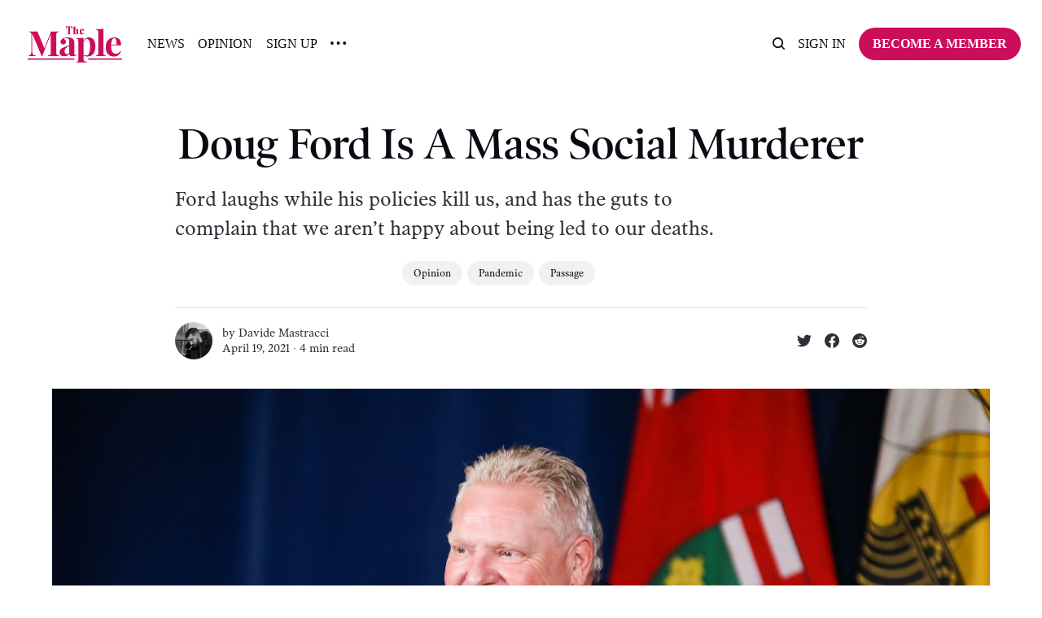

--- FILE ---
content_type: text/html; charset=utf-8
request_url: https://www.readthemaple.com/doug-ford-is-a-mass-social-murderer/
body_size: 12119
content:
<!DOCTYPE html>
<html lang="en">
	<head>
		<meta charset="utf-8">
		<meta http-equiv="X-UA-Compatible" content="IE=edge">
		<title>Doug Ford Is A Mass Social Murderer</title>
		<meta name="HandheldFriendly" content="True">
		<meta name="viewport" content="width=device-width, initial-scale=1">
		<!-- 











<link rel="preconnect" href="https://fonts.googleapis.com"> 
<link rel="preconnect" href="https://fonts.gstatic.com" crossorigin>
<link rel="preload" as="style" href="https://fonts.googleapis.com/css2?family=Playfair+Display:ital,wght@0,400;0,900;1,400;1,900&display=swap">
<link rel="stylesheet" href="https://fonts.googleapis.com/css2?family=Playfair+Display:ital,wght@0,400;0,900;1,400;1,900&display=swap">






 -->
		<link rel="stylesheet" type="text/css" href="https://www.readthemaple.com/assets/css/screen.css?v=dd7198eb6e">
    <style>
  .post-content {
    --gap: max(2vmin, 20px);
    --main: min(var(--max-width-post-wrap-one, 720px), 100% - var(--gap) * 2);
    --wide: minmax(0,calc((var(--wide-width, 1200px) - var(--max-width-post-wrap-one, 720px))/2));
    --full: minmax(var(--gap), 1fr);
    display: grid;
    grid-template-columns: [full-start] var(--full) [wide-start] var(--wide) [main-start] var(--main) [main-end] var(--wide) [wide-end] var(--full) [full-end];
    max-width: none;
  }

  .post-content > * { 
    grid-column: main-start / main-end; 
  }
  
  .post-content .kg-width-full {
    grid-column: full-start / full-end;
  }

  .post-content .kg-width-wide {
    grid-column: wide-start / wide-end;
  }

  .post-wrap.global-padding {
    padding: 0!important;
    max-width: none!important;
  }

  [data-title] .post-content {
    font-size: 16px;
  }

  [data-title] .post-content .kg-card.kg-width-full { margin: 0!important; }
  .post-content .kg-header-card {
    left: auto!important;
    right: auto!important;
    padding: 4rem !important;
    margin-left: 0;
  }
  /*[data-title] .post-content {
    min-height: 60vmin;
  }*/
  [data-title] .kg-width-full .kg-signup-card-text {
    padding: min(12vmax, 16px) 0;
  }
  [data-title] .kg-signup-card.kg-width-full h2.kg-signup-card-heading {
    font-size: clamp(1.5em, 4vw, 3em);
  }
  [data-title] .kg-width-full .kg-signup-card-heading+.kg-signup-card-form {
    margin: min(3vmax, 32px) 0 0;
  }
  [data-title] .kg-signup-card-disclaimer { margin: 0; }
</style>
<style>
  .gh-heading { font-family: var(--gh-font-heading); } .gh-body { font-family: var(--gh-font-body); }
  .kg-width-full, .kg-width-wide {
    padding: 0 1.5rem;
  }
  .kg-width-full { width: auto!important; }
  .kg-width-full .kg-header-card-text {
    padding: min(4vmax, 120px) 0!important;
  }

  .post-content hr {
    width: 100%;
    margin-top: 36px;
    margin-bottom: 36px;
  }
</style>		<!-- <style>
:root {
	--font-family-one: 'Playfair Display', serif;
	--font-weight-one-light: 400;
	--font-weight-one-bold: 900;
}
</style>
 -->
		<script>
		/* getContrast.js
		––––––––––––––––––––––––––––––––––––––––––––––––––––
		Website : vanillajstoolkit.com/helpers/getcontrast/
		Authors : Chris Ferdinandi & Brian Suda
		License : MIT
		–––––––––––––––––––––––––––––––––––––––––––––––––––– */
		function getContrast(t){"use strict";return"#"===t.slice(0,1)&&(t=t.slice(1)),3===t.length&&(t=t.split("").map(function(t){return t+t}).join("")),(299*parseInt(t.substr(0,2),16)+587*parseInt(t.substr(2,2),16)+114*parseInt(t.substr(4,2),16))/1000>=128?"no-white-text":"is-white-text"}
		</script>
		<meta name="description" content="Ford laughs while his policies kill us, and has the guts to complain that we aren’t happy about being led to our deaths.">
    <link rel="icon" href="https://www.readthemaple.com/content/images/size/w256h256/2023/04/icon-logo-2.png" type="image/png">
    <link rel="canonical" href="https://www.readthemaple.com/doug-ford-is-a-mass-social-murderer/">
    <meta name="referrer" content="no-referrer-when-downgrade">
    
    <meta property="og:site_name" content="The Maple">
    <meta property="og:type" content="article">
    <meta property="og:title" content="Doug Ford Is A Mass Social Murderer">
    <meta property="og:description" content="Ford laughs while his policies kill us, and has the guts to complain that we aren’t happy about being led to our deaths.">
    <meta property="og:url" content="https://www.readthemaple.com/doug-ford-is-a-mass-social-murderer/">
    <meta property="og:image" content="https://www.readthemaple.com/content/images/size/w1200/wp-content/uploads/2021/04/ey89k9bwgaqxowv-scaled.jpg">
    <meta property="article:published_time" content="2021-04-19T18:08:15.000Z">
    <meta property="article:modified_time" content="2023-04-20T08:44:35.000Z">
    <meta property="article:tag" content="Opinion">
    <meta property="article:tag" content="Pandemic">
    <meta property="article:tag" content="Passage">
    
    <meta name="twitter:card" content="summary_large_image">
    <meta name="twitter:title" content="Doug Ford Is A Mass Social Murderer">
    <meta name="twitter:description" content="Ford laughs while his policies kill us, and has the guts to complain that we aren’t happy about being led to our deaths.">
    <meta name="twitter:url" content="https://www.readthemaple.com/doug-ford-is-a-mass-social-murderer/">
    <meta name="twitter:image" content="https://www.readthemaple.com/content/images/size/w1200/wp-content/uploads/2021/04/ey89k9bwgaqxowv-scaled.jpg">
    <meta name="twitter:label1" content="Written by">
    <meta name="twitter:data1" content="Davide Mastracci">
    <meta name="twitter:label2" content="Filed under">
    <meta name="twitter:data2" content="Opinion, Pandemic, Passage">
    <meta name="twitter:creator" content="@DavideMastracci">
    <meta property="og:image:width" content="1200">
    <meta property="og:image:height" content="793">
    
    <script type="application/ld+json">
{
    "@context": "https://schema.org",
    "@type": "Article",
    "publisher": {
        "@type": "Organization",
        "name": "The Maple",
        "url": "https://www.readthemaple.com/",
        "logo": {
            "@type": "ImageObject",
            "url": "https://www.readthemaple.com/content/images/2023/04/new-maple-logo-pink.png"
        }
    },
    "author": {
        "@type": "Person",
        "name": "Davide Mastracci",
        "image": {
            "@type": "ImageObject",
            "url": "https://www.readthemaple.com/content/images/2023/04/TWBFWPM8_400x400-2.jpg",
            "width": 400,
            "height": 400
        },
        "url": "https://www.readthemaple.com/author/davide-mastracci/",
        "sameAs": [
            "https://www.davidemastracci.com/",
            "https://x.com/DavideMastracci"
        ]
    },
    "headline": "Doug Ford Is A Mass Social Murderer",
    "url": "https://www.readthemaple.com/doug-ford-is-a-mass-social-murderer/",
    "datePublished": "2021-04-19T18:08:15.000Z",
    "dateModified": "2023-04-20T08:44:35.000Z",
    "image": {
        "@type": "ImageObject",
        "url": "https://www.readthemaple.com/content/images/size/w1200/wp-content/uploads/2021/04/ey89k9bwgaqxowv-scaled.jpg",
        "width": 1200,
        "height": 793
    },
    "keywords": "Opinion, Pandemic, Passage",
    "description": "Ford laughs while his policies kill us, and has the guts to complain that we aren’t happy about being led to our deaths.",
    "mainEntityOfPage": "https://www.readthemaple.com/doug-ford-is-a-mass-social-murderer/"
}
    </script>

    <meta name="generator" content="Ghost 6.16">
    <link rel="alternate" type="application/rss+xml" title="The Maple" href="https://www.readthemaple.com/rss/">
    <script defer src="https://cdn.jsdelivr.net/ghost/portal@~2.58/umd/portal.min.js" data-i18n="true" data-ghost="https://www.readthemaple.com/" data-key="5cfda3bc15dd5f8df4e6b9eb52" data-api="https://the-maple.ghost.io/ghost/api/content/" data-locale="en" crossorigin="anonymous"></script><style id="gh-members-styles">.gh-post-upgrade-cta-content,
.gh-post-upgrade-cta {
    display: flex;
    flex-direction: column;
    align-items: center;
    font-family: -apple-system, BlinkMacSystemFont, 'Segoe UI', Roboto, Oxygen, Ubuntu, Cantarell, 'Open Sans', 'Helvetica Neue', sans-serif;
    text-align: center;
    width: 100%;
    color: #ffffff;
    font-size: 16px;
}

.gh-post-upgrade-cta-content {
    border-radius: 8px;
    padding: 40px 4vw;
}

.gh-post-upgrade-cta h2 {
    color: #ffffff;
    font-size: 28px;
    letter-spacing: -0.2px;
    margin: 0;
    padding: 0;
}

.gh-post-upgrade-cta p {
    margin: 20px 0 0;
    padding: 0;
}

.gh-post-upgrade-cta small {
    font-size: 16px;
    letter-spacing: -0.2px;
}

.gh-post-upgrade-cta a {
    color: #ffffff;
    cursor: pointer;
    font-weight: 500;
    box-shadow: none;
    text-decoration: underline;
}

.gh-post-upgrade-cta a:hover {
    color: #ffffff;
    opacity: 0.8;
    box-shadow: none;
    text-decoration: underline;
}

.gh-post-upgrade-cta a.gh-btn {
    display: block;
    background: #ffffff;
    text-decoration: none;
    margin: 28px 0 0;
    padding: 8px 18px;
    border-radius: 4px;
    font-size: 16px;
    font-weight: 600;
}

.gh-post-upgrade-cta a.gh-btn:hover {
    opacity: 0.92;
}</style><script async src="https://js.stripe.com/v3/"></script>
    <script defer src="https://cdn.jsdelivr.net/ghost/sodo-search@~1.8/umd/sodo-search.min.js" data-key="5cfda3bc15dd5f8df4e6b9eb52" data-styles="https://cdn.jsdelivr.net/ghost/sodo-search@~1.8/umd/main.css" data-sodo-search="https://the-maple.ghost.io/" data-locale="en" crossorigin="anonymous"></script>
    
    <link href="https://www.readthemaple.com/webmentions/receive/" rel="webmention">
    <script defer src="/public/cards.min.js?v=dd7198eb6e"></script>
    <link rel="stylesheet" type="text/css" href="/public/cards.min.css?v=dd7198eb6e">
    <script defer src="/public/member-attribution.min.js?v=dd7198eb6e"></script>
    <script defer src="/public/ghost-stats.min.js?v=dd7198eb6e" data-stringify-payload="false" data-datasource="analytics_events" data-storage="localStorage" data-host="https://www.readthemaple.com/.ghost/analytics/api/v1/page_hit"  tb_site_uuid="09c4d01a-bbb3-47cd-86e0-7333b3184673" tb_post_uuid="f703ca0f-e131-43c8-a68e-ef141b312eaa" tb_post_type="post" tb_member_uuid="undefined" tb_member_status="undefined"></script><style>:root {--ghost-accent-color: #CC0D59;}</style>
    <!-- Google Tag Manager -->
<script>(function(w,d,s,l,i){w[l]=w[l]||[];w[l].push({'gtm.start':
new Date().getTime(),event:'gtm.js'});var f=d.getElementsByTagName(s)[0],
j=d.createElement(s),dl=l!='dataLayer'?'&l='+l:'';j.async=true;j.src=
'https://www.googletagmanager.com/gtm.js?id='+i+dl;f.parentNode.insertBefore(j,f);
})(window,document,'script','dataLayer','GTM-WQSVJLQ');</script>
<!-- End Google Tag Manager -->

<!-- Global site tag (gtag.js) - Google Analytics -->
<script async src="https://www.googletagmanager.com/gtag/js?id=UA-204669995-1"></script>
<script>
  window.dataLayer = window.dataLayer || [];
  function gtag(){dataLayer.push(arguments);}
  gtag('js', new Date());

  gtag('config', 'UA-204669995-1');
</script>

<script type="text/javascript" async
  src="//l.getsitecontrol.com/d4e2od34.js">
</script>

<style>
:root {    
   --font-weight-one-bold: 500; 
}
</style>
	</head>
	<body class="post-template tag-opinion tag-pandemic tag-passage tag-hash-wp tag-hash-wp-post">
		<script>!function(){"use strict";const t=document.body,o=getComputedStyle(t).getPropertyValue("--ghost-accent-color").trim();o&&t.classList.add(getContrast(o))}();</script>
		<div class="global-wrap">
			

			<div class="global-content">
				<header class="header-section">
	<div class="header-wrap">
		<div class="header-logo global-logo is-header">	<a href="https://www.readthemaple.com" class="is-logo"><img src="https://www.readthemaple.com/content/images/2023/04/new-maple-logo-pink.png" alt="The Maple home"></a>
</div>
		<div class="header-nav">
			<span class="header-search search-open is-mobile" data-ghost-search><svg role="img" viewBox="0 0 24 24" xmlns="http://www.w3.org/2000/svg"><path d="M16.877 18.456l5.01 5.011c.208.197.484.308.771.308a1.118 1.118 0 00.809-1.888l-5.011-5.01c3.233-4.022 2.983-9.923-.746-13.654l-.291-.29a.403.403 0 00-.095-.075C13.307-.77 7.095-.649 3.223 3.223c-3.997 3.998-3.997 10.489 0 14.485 3.731 3.731 9.633 3.981 13.654.748zm-.784-13.617a7.96 7.96 0 010 11.254 7.961 7.961 0 01-11.253 0 7.96 7.96 0 010-11.254 7.961 7.961 0 0111.253 0z"/></svg>
</span>
			<input id="toggle" class="header-checkbox" type="checkbox">
			<label class="header-toggle" for="toggle">
				<span>
					<span class="bar"></span>
					<span class="bar"></span>
					<span class="bar"></span>
				</span>
			</label>
			<nav>
<ul>
	<li><a href="https://www.readthemaple.com/tag/news/">News</a></li>
	<li><a href="https://www.readthemaple.com/tag/opinion/">Opinion</a></li>
	<li><a href="https://www.readthemaple.com/signup-home/">Sign Up</a></li>
	<li class="is-dropdown">
		<span><svg role="img" viewBox="0 0 20 4" xmlns="http://www.w3.org/2000/svg"><path d="M2 4A2 2 0 102.001.001 2 2 0 002 4zm8 0a2 2 0 10.001-3.999A2 2 0 0010 4zm8 0a2 2 0 10.001-3.999A2 2 0 0018 4z"/></svg></span>
		<ul>
			<li><a href="https://www.readthemaple.com/topics/">Topics</a></li>
			<li><a href="https://www.readthemaple.com/about-us/">About Us</a></li>
			<li><a href="https://www.readthemaple.com/tag/class-struggle/">Class Struggle</a></li>
		</ul>
	</li>
</ul>
<ul>
	<li class="header-search search-open is-desktop" data-ghost-search><svg role="img" viewBox="0 0 24 24" xmlns="http://www.w3.org/2000/svg"><path d="m16.822 18.813 4.798 4.799c.262.248.61.388.972.388.772-.001 1.407-.637 1.407-1.409 0-.361-.139-.709-.387-.971l-4.799-4.797c3.132-4.108 2.822-10.005-.928-13.756l-.007-.007-.278-.278a.6985.6985 0 0 0-.13-.107C13.36-1.017 7.021-.888 3.066 3.067c-4.088 4.089-4.088 10.729 0 14.816 3.752 3.752 9.65 4.063 13.756.93Zm-.965-13.719c2.95 2.953 2.95 7.81 0 10.763-2.953 2.949-7.809 2.949-10.762 0-2.951-2.953-2.951-7.81 0-10.763 2.953-2.95 7.809-2.95 10.762 0Z"/></svg>
</li>
	<li class="signin"><a href="https://www.readthemaple.com/signin/">Sign in</a></li>
<li class="signup"><a href="https://www.readthemaple.com/membership-plans/" class="global-button">Become a member</a></li>
</ul>
</nav>
		</div>
	</div>
</header>				<main class="global-main">
					<progress class="post-progress"></progress>
<article class="post-section">  
    <div class="post-header">
	<div class="post-header-wrap global-padding">
		<div class="post-header-content">
			
			<h1 class="post-title global-title">Doug Ford Is A Mass Social Murderer</h1>
			<p class="post-excerpt global-excerpt">Ford laughs while his policies kill us, and has the guts to complain that we aren’t happy about being led to our deaths.</p>
			<div class="post-tags global-tags"><a href="/tag/opinion/">Opinion</a><a href="/tag/pandemic/">Pandemic</a><a href="/tag/passage/">Passage</a></div>
			<div class="post-meta-wrap">
				<div class="global-meta is-full-meta is-post">
	<div class="global-meta-wrap">
		<div>
			<a href="/author/davide-mastracci/" class="global-meta-avatar is-image global-image">
				<img src="/content/images/size/w300/2023/04/TWBFWPM8_400x400-2.jpg" alt="Davide Mastracci" loading="lazy">			</a>
		</div>
	</div>
	<div class="global-meta-content">
		<div>
			by
			<a href="/author/davide-mastracci/">Davide Mastracci</a>
		</div>
		<time datetime="2021-04-19"><span>April 19, 2021 ∙ </span>4 min read</time>
	</div>
</div>
					<div class="post-share-wrap">
		<a href="https://twitter.com/intent/tweet?text=Doug%20Ford%20Is%20A%20Mass%20Social%20Murderer&amp;url=https://www.readthemaple.com/doug-ford-is-a-mass-social-murderer/" target="_blank" rel="noopener" aria-label="Share on Twitter"><svg role="img" viewBox="0 0 24 24" xmlns="http://www.w3.org/2000/svg"><path d="M23.954 4.569c-.885.389-1.83.654-2.825.775 1.014-.611 1.794-1.574 2.163-2.723-.951.555-2.005.959-3.127 1.184-.896-.959-2.173-1.559-3.591-1.559-2.717 0-4.92 2.203-4.92 4.917 0 .39.045.765.127 1.124C7.691 8.094 4.066 6.13 1.64 3.161c-.427.722-.666 1.561-.666 2.475 0 1.71.87 3.213 2.188 4.096-.807-.026-1.566-.248-2.228-.616v.061c0 2.385 1.693 4.374 3.946 4.827-.413.111-.849.171-1.296.171-.314 0-.615-.03-.916-.086.631 1.953 2.445 3.377 4.604 3.417-1.68 1.319-3.809 2.105-6.102 2.105-.39 0-.779-.023-1.17-.067 2.189 1.394 4.768 2.209 7.557 2.209 9.054 0 13.999-7.496 13.999-13.986 0-.209 0-.42-.015-.63.961-.689 1.8-1.56 2.46-2.548l-.047-.02z"/></svg></a>
		<a href="https://www.facebook.com/sharer/sharer.php?u=https://www.readthemaple.com/doug-ford-is-a-mass-social-murderer/" target="_blank" rel="noopener" aria-label="Share on Facebook"><svg role="img" viewBox="0 0 24 24" xmlns="http://www.w3.org/2000/svg"><path d="M23.9981 11.9991C23.9981 5.37216 18.626 0 11.9991 0C5.37216 0 0 5.37216 0 11.9991C0 17.9882 4.38789 22.9522 10.1242 23.8524V15.4676H7.07758V11.9991H10.1242V9.35553C10.1242 6.34826 11.9156 4.68714 14.6564 4.68714C15.9692 4.68714 17.3424 4.92149 17.3424 4.92149V7.87439H15.8294C14.3388 7.87439 13.8739 8.79933 13.8739 9.74824V11.9991H17.2018L16.6698 15.4676H13.8739V23.8524C19.6103 22.9522 23.9981 17.9882 23.9981 11.9991Z"/></svg></a>
		<a href="https://reddit.com/submit?url=https://www.readthemaple.com/doug-ford-is-a-mass-social-murderer/&title=Doug%20Ford%20Is%20A%20Mass%20Social%20Murderer" target="_blank" rel="noopener" aria-label="Share on Reddit"><svg role="img" viewBox="0 0 24 24" xmlns="http://www.w3.org/2000/svg"><path d="M12 0A12 12 0 0 0 0 12a12 12 0 0 0 12 12 12 12 0 0 0 12-12A12 12 0 0 0 12 0zm5.01 4.744c.688 0 1.25.561 1.25 1.249a1.25 1.25 0 0 1-2.498.056l-2.597-.547-.8 3.747c1.824.07 3.48.632 4.674 1.488.308-.309.73-.491 1.207-.491.968 0 1.754.786 1.754 1.754 0 .716-.435 1.333-1.01 1.614a3.111 3.111 0 0 1 .042.52c0 2.694-3.13 4.87-7.004 4.87-3.874 0-7.004-2.176-7.004-4.87 0-.183.015-.366.043-.534A1.748 1.748 0 0 1 4.028 12c0-.968.786-1.754 1.754-1.754.463 0 .898.196 1.207.49 1.207-.883 2.878-1.43 4.744-1.487l.885-4.182a.342.342 0 0 1 .14-.197.35.35 0 0 1 .238-.042l2.906.617a1.214 1.214 0 0 1 1.108-.701zM9.25 12C8.561 12 8 12.562 8 13.25c0 .687.561 1.248 1.25 1.248.687 0 1.248-.561 1.248-1.249 0-.688-.561-1.249-1.249-1.249zm5.5 0c-.687 0-1.248.561-1.248 1.25 0 .687.561 1.248 1.249 1.248.688 0 1.249-.561 1.249-1.249 0-.687-.562-1.249-1.25-1.249zm-5.466 3.99a.327.327 0 0 0-.231.094.33.33 0 0 0 0 .463c.842.842 2.484.913 2.961.913.477 0 2.105-.056 2.961-.913a.361.361 0 0 0 .029-.463.33.33 0 0 0-.464 0c-.547.533-1.684.73-2.512.73-.828 0-1.979-.196-2.512-.73a.326.326 0 0 0-.232-.095z"/></svg></a>
	</div>
			</div>
		</div>
		<div class="post-header-image is-wide">
			<figure>
				<div class="global-image global-image-orientation global-radius is-panoramic">
				<img srcset="/content/images/size/w300/wp-content/uploads/2021/04/ey89k9bwgaqxowv-scaled.jpg 300w, 
			 /content/images/size/w600/wp-content/uploads/2021/04/ey89k9bwgaqxowv-scaled.jpg 600w,
			 /content/images/size/w1200/wp-content/uploads/2021/04/ey89k9bwgaqxowv-scaled.jpg 1200w,
			 /content/images/size/w2000/wp-content/uploads/2021/04/ey89k9bwgaqxowv-scaled.jpg 2000w"
	 sizes="(max-width:480px) 300px, (max-width:768px) 600px, (max-width:1024px) 1200px, 2000px"
	 src="/content/images/size/w2000/wp-content/uploads/2021/04/ey89k9bwgaqxowv-scaled.jpg"
	 alt="Doug Ford Is A Mass Social Murderer">				</div>
				<figcaption><span style="font-weight: 400;">Photo </span><a href="https://twitter.com/fordnation/status/1382391121893060611"><span style="font-weight: 400;">via</span></a><span style="font-weight: 400;"> Doug Ford on Twitter.</span></figcaption>
			</figure>
		</div>
	</div>
</div>	<div class="post-wrap global-padding">
		<div class="post-content">
			<p>In October 2018, the Toronto Star <a href="https://www.thestar.com/opinion/contributors/2018/10/08/social-murder-and-the-doug-ford-government.html?ref=readthemaple.com">published</a> an article by York University health policy and management professor Dennis Raphael titled “Social murder and the Doug Ford government.”</p><p>In the article, Raphael references the concept of “social murder,” which was <a href="https://www.readthemaple.com/content/files/archive/marx/works/download/pdf/condition-working-class-england.pdf">coined</a> by Friedrich Engels in his 1845 text <em>Condition of the Working Class in England</em>. He includes the following quote from Engels to outline the concept, and explain how it applies to Ford’s “austerity agenda”:</p><p><em>When one individual inflicts bodily injury upon another such that death results, we call the deed manslaughter; when the assailant knew in advance that the injury would be fatal, we call his deed murder. But when society places hundreds of proletarians in such a position that they inevitably meet a too early and an unnatural death, one which is quite as much a death by violence as that by the sword or bullet; when it deprives thousands of the necessaries of life, places them under conditions in which they cannot live — forces them, through the strong arm of the law, to remain in such conditions until that death ensues which is the inevitable consequence — knows that these thousands of victims must perish, and yet permits these conditions to remain, its deed is murder just as surely as the deed of the single individual; disguised, malicious murder, murder against which none can defend himself, which does not seem what it is, because no man sees the murderer, because the death of the victim seems a natural one, since the offence is more one of omission than of commission. But murder it remains.</em></p><p>In 2018, it was fair and prescient to connect Ford’s programs with the concept of social murder. It’s now an absolute necessity. Ontario Premier Doug Ford is a mass social murderer, and working class Ontarians are his victims.</p><p>Some accuse Ford of having made mistakes throughout this pandemic. This isn’t true of his most destructive policies, because while they’ve certainly been responsible for mass death, the outcomes were expected. Ford was repeatedly told they would happen, saw them happen and yet changed nothing. He did this because he’s not concerned with the well being of the people, but rather corporate profit margins. Ford hasn’t made mistakes; he has made informed choices to commit social murder.</p><p>Perhaps the best example of this is Ford’s stance on paid sick days. In January 2019, Ford repealed the government policy that provided workers with two paid sick days. The move was opposed at the time, including by health care workers, one of whom <a href="https://www.cbc.ca/news/canada/toronto/doctors-nurses-decent-work-and-health-network-protest-paid-sick-days-medical-notes-1.5364177?ref=readthemaple.com">said</a> at a November 2019 protest, “Workers need to be able to stay at home if they are sick. But right now, we know that workers are going to work sick because they cannot afford to take the day off work (…)  And this is going to be a huge risk especially for the flu season that we know is going to be quite harsh.”</p><p>When the pandemic kicked off, calls for the reinstatement of paid sick days multiplied. The reasoning was simple: If sick workers can’t afford to stay home, they may go into work and potentially cause COVID-19 outbreaks. This is exactly what has happened, with workplaces becoming the primary driver of the third wave, and yet Ford has refused to budge.</p><p>In February, just days after the co-chair of Ontario’s COVID-19 Science Advisory Table <a href="https://twitter.com/CBCFletch/status/1359977426239905795?ref=readthemaple.com">admitted</a> Ontario would be facing a disaster due to the government’s policies, Ford <a href="https://pressprogress.ca/doug-ford-in-the-middle-of-a-deadly-pandemic-calls-paid-sick-days-a-waste-of-taxpayers-money/?ref=readthemaple.com">called</a> paid sick days a “waste of taxpayer money.” He claimed that implementing paid sick days would be “unacceptable,” “not fiscally prudent” and “totally irresponsible.” Ford has outright stated that workers’ lives aren’t worth the taxpayer money it would take to save them. His actions can’t be labelled as anything other than social murder.</p><p>In the last few weeks, things have spiraled completely out of control. Positivity rates have skyrocketed, the ICUs are close to overflowing and the latest projections <a href="https://www.cbc.ca/news/canada/toronto/ontario-pandemic-projections-1.5990969?ref=readthemaple.com">estimate</a> that we may hit 10,000 new cases per day by the end of May. And yet, Ford has <a href="https://globalnews.ca/video/7744244/ontario-premier-ford-defends-decision-to-not-implement-paid-sick-days?ref=readthemaple.com">kept up</a> the same line, despite the fact that almost everyone — the <a href="https://www.printfriendly.com/p/g/94KW2d?ref=readthemaple.com">general public</a>, workers, activists, front line doctors, public health experts, his science advisory table, Ontario’s associate chief medical <a href="https://toronto.ctvnews.ca/doug-ford-says-there-is-no-reason-for-ontario-to-offer-paid-sick-leave-program-despite-criticsim-1.5271650?ref=readthemaple.com">officer of health</a>, etc. — has been begging for paid sick days.</p><p>Today, the Conservatives again <a href="https://twitter.com/ColinDMello/status/1384153919874498570?ref=readthemaple.com">refused</a> to implement paid sick days, as well as paid time off for workers to get vaccinated and the closure of non-essential workplaces. Ford didn’t even show up to the vote. And with the NDP claiming Ford wants to <a href="https://twitter.com/AndreaHorwath/status/1383819080260481035?ref=readthemaple.com">shut down</a> the legislature, there’s a strong chance these measures may never be passed. Ford’s deadly decisions don’t begin and end with his refusal to implement paid sick days, but it best illustrates the absolute disregard he has for our lives.</p><p>We can’t look at Ford as a leader who has made some mistakes despite acting in good faith. He <a href="https://twitter.com/DavideMastracci/status/1380950201070936066?ref=readthemaple.com">laughs</a> while his policies kill us, and has the guts to <a href="https://youtu.be/im6aBhxjJlk?t=2714&ref=readthemaple.com">complain</a> that we aren’t happy about it.</p><p>Ford is an active danger to us all, and any valuable opposition to him will start with treating him as a mass social murderer that needs to be stopped, no matter what. It’s the least we can do for the more than 7,000 people whose lives have already been prematurely ended.</p>
				<div class="subscribe-form global-radius">
		<div class="global-dynamic-color">
			<h3 class="subscribe-title">Get all the latest posts delivered straight to your inbox.</h3>
		</div>
		<div class="subscribe-wrap">
			<form data-members-form="subscribe" data-members-autoredirect="false">
				<input data-members-email type="email" placeholder="Your email address" aria-label="Your email address" required>
				<button class="global-button no-color" type="submit">Subscribe</button>
			</form>
			<div class="subscribe-alert global-dynamic-color">
				<span class="alert-loading global-alert">Processing your application</span>
				<span class="alert-success global-alert">Please check your inbox and click the link to confirm your subscription.</span>
				<span class="alert-error global-alert">There was an error sending the email</span>
			</div>
		</div>
	</div>
			<div class="post-share">
	<div class="post-share-wrap">
		<a href="https://twitter.com/intent/tweet?text=Doug%20Ford%20Is%20A%20Mass%20Social%20Murderer&amp;url=https://www.readthemaple.com/doug-ford-is-a-mass-social-murderer/" target="_blank" rel="noopener" aria-label="Share on Twitter"><svg role="img" viewBox="0 0 24 24" xmlns="http://www.w3.org/2000/svg"><path d="M23.954 4.569c-.885.389-1.83.654-2.825.775 1.014-.611 1.794-1.574 2.163-2.723-.951.555-2.005.959-3.127 1.184-.896-.959-2.173-1.559-3.591-1.559-2.717 0-4.92 2.203-4.92 4.917 0 .39.045.765.127 1.124C7.691 8.094 4.066 6.13 1.64 3.161c-.427.722-.666 1.561-.666 2.475 0 1.71.87 3.213 2.188 4.096-.807-.026-1.566-.248-2.228-.616v.061c0 2.385 1.693 4.374 3.946 4.827-.413.111-.849.171-1.296.171-.314 0-.615-.03-.916-.086.631 1.953 2.445 3.377 4.604 3.417-1.68 1.319-3.809 2.105-6.102 2.105-.39 0-.779-.023-1.17-.067 2.189 1.394 4.768 2.209 7.557 2.209 9.054 0 13.999-7.496 13.999-13.986 0-.209 0-.42-.015-.63.961-.689 1.8-1.56 2.46-2.548l-.047-.02z"/></svg></a>
		<a href="https://www.facebook.com/sharer/sharer.php?u=https://www.readthemaple.com/doug-ford-is-a-mass-social-murderer/" target="_blank" rel="noopener" aria-label="Share on Facebook"><svg role="img" viewBox="0 0 24 24" xmlns="http://www.w3.org/2000/svg"><path d="M23.9981 11.9991C23.9981 5.37216 18.626 0 11.9991 0C5.37216 0 0 5.37216 0 11.9991C0 17.9882 4.38789 22.9522 10.1242 23.8524V15.4676H7.07758V11.9991H10.1242V9.35553C10.1242 6.34826 11.9156 4.68714 14.6564 4.68714C15.9692 4.68714 17.3424 4.92149 17.3424 4.92149V7.87439H15.8294C14.3388 7.87439 13.8739 8.79933 13.8739 9.74824V11.9991H17.2018L16.6698 15.4676H13.8739V23.8524C19.6103 22.9522 23.9981 17.9882 23.9981 11.9991Z"/></svg></a>
		<a href="https://reddit.com/submit?url=https://www.readthemaple.com/doug-ford-is-a-mass-social-murderer/&title=Doug%20Ford%20Is%20A%20Mass%20Social%20Murderer" target="_blank" rel="noopener" aria-label="Share on Reddit"><svg role="img" viewBox="0 0 24 24" xmlns="http://www.w3.org/2000/svg"><path d="M12 0A12 12 0 0 0 0 12a12 12 0 0 0 12 12 12 12 0 0 0 12-12A12 12 0 0 0 12 0zm5.01 4.744c.688 0 1.25.561 1.25 1.249a1.25 1.25 0 0 1-2.498.056l-2.597-.547-.8 3.747c1.824.07 3.48.632 4.674 1.488.308-.309.73-.491 1.207-.491.968 0 1.754.786 1.754 1.754 0 .716-.435 1.333-1.01 1.614a3.111 3.111 0 0 1 .042.52c0 2.694-3.13 4.87-7.004 4.87-3.874 0-7.004-2.176-7.004-4.87 0-.183.015-.366.043-.534A1.748 1.748 0 0 1 4.028 12c0-.968.786-1.754 1.754-1.754.463 0 .898.196 1.207.49 1.207-.883 2.878-1.43 4.744-1.487l.885-4.182a.342.342 0 0 1 .14-.197.35.35 0 0 1 .238-.042l2.906.617a1.214 1.214 0 0 1 1.108-.701zM9.25 12C8.561 12 8 12.562 8 13.25c0 .687.561 1.248 1.25 1.248.687 0 1.248-.561 1.248-1.249 0-.688-.561-1.249-1.249-1.249zm5.5 0c-.687 0-1.248.561-1.248 1.25 0 .687.561 1.248 1.249 1.248.688 0 1.249-.561 1.249-1.249 0-.687-.562-1.249-1.25-1.249zm-5.466 3.99a.327.327 0 0 0-.231.094.33.33 0 0 0 0 .463c.842.842 2.484.913 2.961.913.477 0 2.105-.056 2.961-.913a.361.361 0 0 0 .029-.463.33.33 0 0 0-.464 0c-.547.533-1.684.73-2.512.73-.828 0-1.979-.196-2.512-.73a.326.326 0 0 0-.232-.095z"/></svg></a>
		<a href="javascript:" class="post-share-link" id="copy" data-clipboard-target="#copy-link" aria-label="Copy link"><svg role="img" viewBox="0 0 33 24" xmlns="http://www.w3.org/2000/svg"><path d="M27.3999996,13.4004128 L21.7999996,13.4004128 L21.7999996,19 L18.9999996,19 L18.9999996,13.4004128 L13.3999996,13.4004128 L13.3999996,10.6006192 L18.9999996,10.6006192 L18.9999996,5 L21.7999996,5 L21.7999996,10.6006192 L27.3999996,10.6006192 L27.3999996,13.4004128 Z M12,20.87 C7.101,20.87 3.13,16.898 3.13,12 C3.13,7.102 7.101,3.13 12,3.13 C12.091,3.13 12.181,3.139 12.272,3.142 C9.866,5.336 8.347,8.487 8.347,12 C8.347,15.512 9.866,18.662 12.271,20.857 C12.18,20.859 12.091,20.87 12,20.87 Z M20.347,0 C18.882,0 17.484,0.276 16.186,0.756 C14.882,0.271 13.473,0 12,0 C5.372,0 0,5.373 0,12 C0,18.628 5.372,24 12,24 C13.471,24 14.878,23.726 16.181,23.242 C17.481,23.724 18.88,24 20.347,24 C26.975,24 32.347,18.628 32.347,12 C32.347,5.373 26.975,0 20.347,0 Z"/></svg></a>
		<small class="share-link-info global-alert">The link has been copied!</small>
	</div>
	<input type="text" value="https://www.readthemaple.com/doug-ford-is-a-mass-social-murderer/" id="copy-link" aria-label="Copy link input">
</div>
		</div>
	</div>
</article>
		<div class="special-section global-padding">
	<small class="global-subtitle">You might also like</small>
	<div class="special-wrap">
		<article class="item is-special">
	<a href="/ehud-barak-u-s-and-canada-can-join-hands-with-israeli-war-industry/" class="item-image global-image global-image-orientation global-radius">
		<img srcset="/content/images/size/w300/2025/11/Screenshot-2025-11-26-at-5.44.53---PM.png 300w, 
			 /content/images/size/w600/2025/11/Screenshot-2025-11-26-at-5.44.53---PM.png 600w"
	 sizes="(max-width:480px) 300px, 600px"
	 src="/content/images/size/w600/2025/11/Screenshot-2025-11-26-at-5.44.53---PM.png"
	 loading="lazy"
	 alt="Ehud Barak: U.S. And Canada Can ‘Join Hands’ With Israeli War Industry">
	</a>
	<div class="item-content">
		<div class="item-tags global-tags">
					</div>
		<h2 class="item-title"><a href="/ehud-barak-u-s-and-canada-can-join-hands-with-israeli-war-industry/">Ehud Barak: U.S. And Canada Can ‘Join Hands’ With Israeli War Industry</a></h2>
		<div class="global-meta">
	<div class="global-meta-content">
		by
		<a href="/author/alex/">Alex Cosh</a>
	</div>
</div>
	</div>
</article>
		<article class="item is-special">
	<a href="/how-canadas-purchases-of-israeli-weapons-fuel-genocide/" class="item-image global-image global-image-orientation global-radius">
		<img srcset="/content/images/size/w300/2025/11/isrshipcont.png 300w, 
			 /content/images/size/w600/2025/11/isrshipcont.png 600w"
	 sizes="(max-width:480px) 300px, 600px"
	 src="/content/images/size/w600/2025/11/isrshipcont.png"
	 loading="lazy"
	 alt="How Canada’s Purchases Of Israeli Weapons Fuel Genocide">
	</a>
	<div class="item-content">
		<div class="item-tags global-tags">
					</div>
		<h2 class="item-title"><a href="/how-canadas-purchases-of-israeli-weapons-fuel-genocide/">How Canada’s Purchases Of Israeli Weapons Fuel Genocide</a></h2>
		<div class="global-meta">
	<div class="global-meta-content">
		by
		<a href="/author/alex/">Alex Cosh</a>
	</div>
</div>
	</div>
</article>
		<article class="item is-special">
	<a href="/exposing-jewish-exceptionalism-in-canadian-media/" class="item-image global-image global-image-orientation global-radius">
		<img srcset="/content/images/size/w300/2025/08/Jewish-Exceptionalism.png 300w, 
			 /content/images/size/w600/2025/08/Jewish-Exceptionalism.png 600w"
	 sizes="(max-width:480px) 300px, 600px"
	 src="/content/images/size/w600/2025/08/Jewish-Exceptionalism.png"
	 loading="lazy"
	 alt="Exposing Jewish Exceptionalism In Canadian Media">
	</a>
	<div class="item-content">
		<div class="item-tags global-tags">
					</div>
		<h2 class="item-title"><a href="/exposing-jewish-exceptionalism-in-canadian-media/">Exposing Jewish Exceptionalism In Canadian Media</a></h2>
		<div class="global-meta">
	<div class="global-meta-content">
		by
		<a href="/author/davide-mastracci/">Davide Mastracci</a>
	</div>
</div>
	</div>
</article>
		<article class="item is-special">
	<a href="/rebutting-the-london-initiatives-letter-from-world-jewry/" class="item-image global-image global-image-orientation global-radius">
		<img srcset="/content/images/size/w300/2025/08/pexels-eye4dtail-134402.jpg 300w, 
			 /content/images/size/w600/2025/08/pexels-eye4dtail-134402.jpg 600w"
	 sizes="(max-width:480px) 300px, 600px"
	 src="/content/images/size/w600/2025/08/pexels-eye4dtail-134402.jpg"
	 loading="lazy"
	 alt="Rebutting The London Initiative’s ‘Letter From World Jewry’">
	</a>
	<div class="item-content">
		<div class="item-tags global-tags">
					</div>
		<h2 class="item-title"><a href="/rebutting-the-london-initiatives-letter-from-world-jewry/">Rebutting The London Initiative’s ‘Letter From World Jewry’</a></h2>
		<div class="global-meta">
	<div class="global-meta-content">
		by
		<a href="/author/davide-mastracci/">Davide Mastracci</a>
	</div>
</div>
	</div>
</article>
		<article class="item is-special">
	<a href="/canadians-should-stand-with-iran-against-the-u-s-and-israel/" class="item-image global-image global-image-orientation global-radius">
		<img srcset="/content/images/size/w300/2025/06/Iran-Protest-min-2.jpeg 300w, 
			 /content/images/size/w600/2025/06/Iran-Protest-min-2.jpeg 600w"
	 sizes="(max-width:480px) 300px, 600px"
	 src="/content/images/size/w600/2025/06/Iran-Protest-min-2.jpeg"
	 loading="lazy"
	 alt="Canadians Should Stand With Iran Against The U.S. And Israel">
	</a>
	<div class="item-content">
		<div class="item-tags global-tags">
					</div>
		<h2 class="item-title"><a href="/canadians-should-stand-with-iran-against-the-u-s-and-israel/">Canadians Should Stand With Iran Against The U.S. And Israel</a></h2>
		<div class="global-meta">
	<div class="global-meta-content">
		by
		<a href="/author/davide-mastracci/">Davide Mastracci</a>
	</div>
</div>
	</div>
</article>
	</div>
</div>
				</main>
				<footer class="footer-section global-footer">
	<div class="global-padding">
	<small class="subscribe-form-subtitle global-subtitle">Newsletter</small>
	<div class="subscribe-form global-radius">
		<div class="global-dynamic-color">
			<h3 class="subscribe-title">Get all the latest posts delivered straight to your inbox.</h3>
		</div>
		<div class="subscribe-wrap">
			<form data-members-form="subscribe" data-members-autoredirect="false">
				<input data-members-email type="email" placeholder="Your email address" aria-label="Your email address" required>
				<button class="global-button no-color" type="submit">Subscribe</button>
			</form>
			<div class="subscribe-alert global-dynamic-color">
				<span class="alert-loading global-alert">Processing your application</span>
				<span class="alert-success global-alert">Please check your inbox and click the link to confirm your subscription.</span>
				<span class="alert-error global-alert">There was an error sending the email</span>
			</div>
		</div>
	</div>
</div>
	<div class="footer-wrap global-padding">
		<div class="footer-content">
			<div class="footer-logo-wrap">
				<div class="global-logo is-footer">	<a href="https://www.readthemaple.com" class="is-logo"><img src="https://www.readthemaple.com/content/images/2023/04/new-maple-logo-pink.png" alt="The Maple home"></a>
</div>
				<p class="footer-description">The Big Tech companies should be broken up. Until then, you can follow us on their websites.</p>
			</div>
			<div class="footer-subscribe">
	<a href="https://www.readthemaple.com/membership-plans/" class="global-button">Become a member →</a>
	<small>Get all the latest posts delivered straight to your inbox.</small>
</div>
		</div>
		<div class="footer-nav">
			<div class="footer-nav-column is-social">
				<small>Social</small>
				<ul>
					

				</ul>
			</div>
			




<div class="footer-nav-column">
	<small>Social</small>
	<ul>
		<li><a href="https://twitter.com/readthemaple">Twitter</a></li>
		<li><a href="https://twitter.com/mapleopinion">Twitter: Opinion</a></li>
		<li><a href="https://www.instagram.com/readthemaple/">Instagram</a></li>
		<li><a href="https://www.tiktok.com/@readthemaple">TikTok</a></li>
	</ul>
</div>

<div class="footer-nav-column">
	<small>About</small>
	<ul>
		<li><a href="https://www.readthemaple.com/about-us/">About Us</a></li>
		<li><a href="https://www.readthemaple.com/our-values/">Our Values</a></li>
		<li><a href="https://www.readthemaple.com/journalistic-standard/">Journalistic Standards</a></li>
		<li><a href="https://www.readthemaple.com/our-history/">Our History</a></li>
	</ul>
</div>

<div class="footer-nav-column">
	<small>Account</small>
	<ul>
		<li><a href="https://www.readthemaple.com/signin/">Sign In</a></li>
		<li><a href="https://www.readthemaple.com/frequently-asked-questions/">FAQ</a></li>
		<li><a href="https://www.readthemaple.com/commenting-policy/">Commenting Policy</a></li>
		<li><a href="https://www.readthemaple.com/privacy-policy/">Privacy Policy</a></li>
	</ul>
</div>

<div class="footer-nav-column">
	<small>Resources</small>
	<ul>
		<li><a href="https://www.readthemaple.com/courses/">Courses</a></li>
		<li><a href="https://www.readthemaple.com/podcast/">Podcast</a></li>
		<li><a href="https://www.readthemaple.com/download-our-ebooks/">Ebooks</a></li>
		<li><a href="https://www.readthemaple.com/transparency-reports/">Transparency Reports</a></li>
	</ul>
</div>

<div class="footer-nav-column">
	<small>Work With Us</small>
	<ul>
		<li><a href="https://www.readthemaple.com/pitch-us/">Pitch Us</a></li>
		<li><a href="https://www.readthemaple.com/join-our-writer-roster/">Join Our Writer Roster</a></li>
		<li><a href="https://www.readthemaple.com/contact-us/">Contact Us</a></li>
	</ul>
</div>

		</div>
		<div class="footer-copyright">
			&copy; <a href="https://www.readthemaple.com">The Maple</a> 2026.
			All Rights Reserved.
		</div>
	</div>
</footer>
			</div>
		</div>
		<div id="notifications" class="global-notification">
	<div class="subscribe">You’ve successfully subscribed to The Maple</div>
	<div class="signin">Welcome back! You’ve successfully signed in.</div>
	<div class="signup">Great! You’ve successfully signed up.</div>
	<div class="update-email">Success! Your email is updated.</div>
	<div class="expired">Your link has expired</div>
	<div class="checkout-success">Success! Check your email for magic link to sign-in.</div>
</div>
				<script src="https://www.readthemaple.com/assets/js/global.js?v=dd7198eb6e"></script>
		<script src="https://www.readthemaple.com/assets/js/post.js?v=dd7198eb6e"></script>
		<script>
!function(){"use strict";const p=new URLSearchParams(window.location.search),isAction=p.has("action"),isStripe=p.has("stripe"),success=p.get("success"),action=p.get("action"),stripe=p.get("stripe"),n=document.getElementById("notifications"),a="is-subscribe",b="is-signin",c="is-signup",f="is-update-email",d="is-expired",e="is-checkout-success";p&&(isAction&&(action=="subscribe"&&success=="true"&&n.classList.add(a),action=="signup-paid"&&success=="true"&&n.classList.add(a),action=="signin"&&success=="true"&&n.classList.add(b),action=="signup"&&success=="true"&&n.classList.add(c),action=="updateEmail"&&success=="true"&&n.classList.add(f),success=="false"&&n.classList.add(d)),isStripe&&stripe=="success"&&n.classList.add(e),(isAction||isStripe)&&setTimeout(function(){window.history.replaceState(null,null,window.location.pathname),n.classList.remove(a,b,c,d,e,f)},5000))}();
</script>

		<script>
  document.addEventListener('DOMContentLoaded', function() {
    var links = document.querySelectorAll('a');
    links.forEach(function(link) {
      if (link.hostname != window.location.hostname) {
        link.target = '_blank';
      }
    });
  });
</script>
	</body>
</html>


--- FILE ---
content_type: text/plain; charset=utf-8
request_url: https://events.getsitectrl.com/api/v1/events
body_size: 557
content:
{"id":"6702e826b974c629","user_id":"6702e826bb3d0ee9","time":1769721600741,"token":"1769721600.27810a070952c53ed1fd609dff131f74.c865b47328165f60760a469df07b560c","geo":{"ip":"3.138.181.97","geopath":"147015:147763:220321:","geoname_id":4509177,"longitude":-83.0061,"latitude":39.9625,"postal_code":"43215","city":"Columbus","region":"Ohio","state_code":"OH","country":"United States","country_code":"US","timezone":"America/New_York"},"ua":{"platform":"Desktop","os":"Mac OS","os_family":"Mac OS X","os_version":"10.15.7","browser":"Other","browser_family":"ClaudeBot","browser_version":"1.0","device":"Spider","device_brand":"Spider","device_model":"Desktop"},"utm":{}}